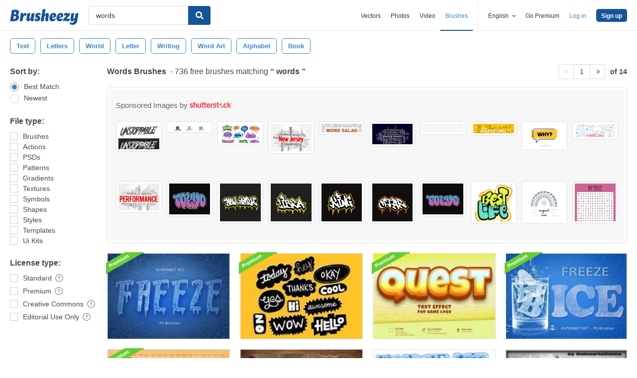

--- FILE ---
content_type: text/plain;charset=UTF-8
request_url: https://c.pub.network/v2/c
body_size: -112
content:
92b1fbf0-24a6-49e1-9185-84101d767200

--- FILE ---
content_type: text/plain;charset=UTF-8
request_url: https://c.pub.network/v2/c
body_size: -263
content:
829a3507-3ce0-4273-8ed4-4037f3db6bd2